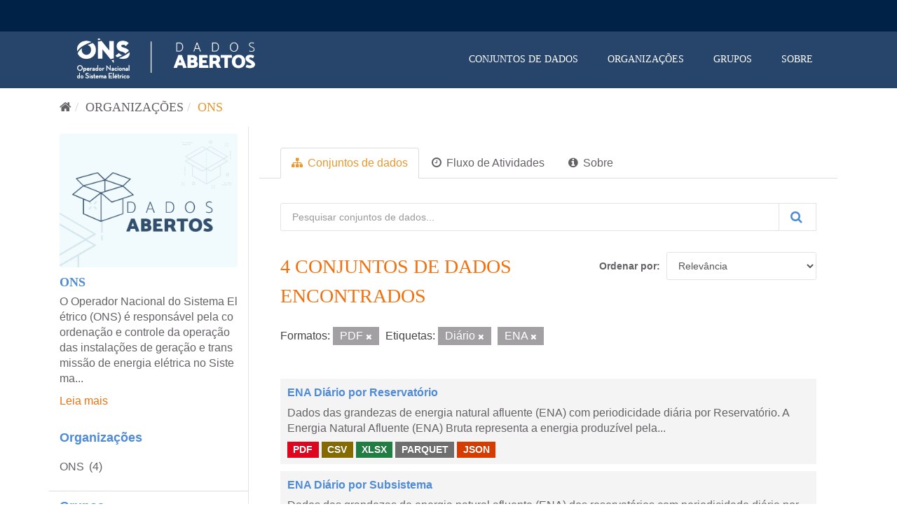

--- FILE ---
content_type: text/html; charset=utf-8
request_url: https://dados.ons.org.br/organization/ons?res_format=PDF&_tags_limit=0&tags=Di%C3%A1rio&tags=ENA
body_size: 28803
content:
<!DOCTYPE html>
<!--[if IE 9]> <html lang="pt_BR" class="ie9"> <![endif]-->
<!--[if gt IE 8]><!--> <html lang="pt_BR"> <!--<![endif]-->
  <head>

    <!-- Google Tag Manager -->
  <script>(function(w,d,s,l,i){w[l]=w[l]||[];w[l].push({'gtm.start':
  new Date().getTime(),event:'gtm.js'});var f=d.getElementsByTagName(s)[0],
  j=d.createElement(s),dl=l!='dataLayer'?'&l='+l:'';j.async=true;j.src=
  'https://www.googletagmanager.com/gtm.js?id='+i+dl;f.parentNode.insertBefore(j,f);
  })(window,document,'script','dataLayer','GTM-MQTMHJ27');</script>
    <!-- End Google Tag Manager -->
  
    <meta charset="utf-8" />
      <meta name="generator" content="ckan 2.9.11" />
      <meta name="viewport" content="width=device-width, initial-scale=1.0">
    <title>ONS - Organizações - ONS DADOS ABERTOS</title>

    
    
  
    <link rel="shortcut icon" href="/base/images/favicon.ico" />
      <link rel="preconnect" href="https://fonts.gstatic.com">
      <link href="https://fonts.googleapis.com/css2?family=Roboto:wght@100;400;700&display=swap" rel="stylesheet">  
      <link href="/base/css/neutra_display_thin_alt.css" rel="stylesheet" type="text/css"/>
      <link rel="stylesheet" href="https://stackpath.bootstrapcdn.com/bootstrap/4.4.1/css/bootstrap.min.css" integrity="sha384-Vkoo8x4CGsO3+Hhxv8T/Q5PaXtkKtu6ug5TOeNV6gBiFeWPGFN9MuhOf23Q9Ifjh" crossorigin="anonymous">
    
    
        <script type="text/javascript">
  (function(i,s,o,g,r,a,m){i['GoogleAnalyticsObject']=r;i[r]=i[r]||function(){
  (i[r].q=i[r].q||[]).push(arguments)},i[r].l=1*new Date();a=s.createElement(o),
  m=s.getElementsByTagName(o)[0];a.async=1;a.src=g;m.parentNode.insertBefore(a,m)
  })(window,document,'script','//www.google-analytics.com/analytics.js','ga');

  ga('create', 'UA-198149953-1', 'auto', {});
  
  ga('set', 'anonymizeIp', true);
  ga('send', 'pageview');
</script>
    

  <link rel="alternate" type="application/atom+xml" title="ONS DADOS ABERTOS - Conjuntos de dados na organização: ONS" href="/feeds/organization/ons.atom" />

      
      
      
      
    

    
      
      
    

    
    <link href="/webassets/base/8259b72f_main.css" rel="stylesheet"/>
    

	<!-- Global site tag (gtag.js) - Google Analytics -->
	<script async src="https://www.googletagmanager.com/gtag/js?id=G-EFSJ19QBE0"></script>
	<script>
	  window.dataLayer = window.dataLayer || [];
	  function gtag(){dataLayer.push(arguments);}
	  gtag('js', new Date());
	  gtag('config', 'G-EFSJ19QBE0');
	</script>

	<meta
	  name="description"
	  content="O Portal de Dados Abertos do ONS reúne dados históricos do setor elétrico brasileiro de maneira fácil e democrática.">

	<!-- Hotjar Tracking Code for Dados Abertos ONS -->
	<script> (function(h,o,t,j,a,r){ h.hj=h.hj||function(){(h.hj.q=h.hj.q||[]).push(arguments)}; h._hjSettings={hjid:2430125,hjsv:6}; a=o.getElementsByTagName('head')[0]; r=o.createElement('script');r.async=1; r.src=t+h._hjSettings.hjid+j+h._hjSettings.hjsv; a.appendChild(r); })(window,document,'https://static.hotjar.com/c/hotjar-','.js?sv='); </script>

  </head>

  
  <body data-site-root="https://dados.ons.org.br/" data-locale-root="https://dados.ons.org.br/" >
    
    <!-- Google Tag Manager (noscript) -->
    <noscript><iframe src="https://www.googletagmanager.com/ns.html?id=GTM-MQTMHJ27"
    height="0" width="0" style="display:none;visibility:hidden"></iframe></noscript>
    <!-- End Google Tag Manager (noscript) -->
    
    
    
        
    

    
    <div class="sr-only sr-only-focusable"><a href="#content">Pular para o conteúdo</a></div>
  

  
    

<!--BARRA ONS-->
<navegacao-global CDNBarraGlobal="https://navegacaoglobal.ons.org.br" Publica="true" itens='[]' style="position: relative; z-index: 9999;">
</navegacao-global>
<script src="https://navegacaoglobal.ons.org.br/NavegacaoGlobal.js"></script>
<!--END OF BARRA ONS-->


 


<header class="navbar navbar-static-top masthead ">
    
  <div class="container">
    <div class="navbar-right">
      <button data-target="#main-navigation-toggle" data-toggle="collapse" class="navbar-toggle collapsed" type="button" aria-label="expand or collapse" aria-expanded="false">
        <span class="sr-only">Toggle navigation</span>
        <span class="fa fa-bars"></span>
      </button>
    </div>
    <hgroup class="header-image navbar-left">
       
      <a class="logo" href="/"><img src="https://dados.ons.org.br/base/images/logodadosabertos.png" alt="ONS DADOS ABERTOS" title="ONS DADOS ABERTOS" /></a>
       
    </hgroup>

    <div class="collapse navbar-collapse" id="main-navigation-toggle">
      
      <nav class="section navigation">
        <ul class="nav nav-pills">
            
		<li><a href="/dataset/">Conjuntos de dados</a></li><li><a href="/organization/">Organizações</a></li><li><a href="/group/">Grupos</a></li><li><a href="/about">Sobre</a></li>
	    
        </ul>
      </nav>
       
      
    </div>
  </div>
</header>

  
    <div class="main">
      <div id="content" class="container">
        
          
            <div class="flash-messages">
              
                
              
            </div>
          

          
            <div class="toolbar" role="navigation" aria-label="Breadcrumb">
              
                
                  <ol class="breadcrumb">
                    
<li class="home"><a href="/" aria-label="Início"><i class="fa fa-home"></i><span> Início</span></a></li>
                    
  <li><a href="/organization/">Organizações</a></li>
  <li class="active"><a href="/organization/ons">ONS</a></li>

                  </ol>
                
              
            </div>
          

          <div class="row wrapper">
            
            
            

            
              <aside class="secondary col-sm-3">
                
                
  




  
  <div class="module module-narrow module-shallow context-info">
    
    <section class="module-content">
      
      
        <div class="image">
          <a href="/organization/ons">
            <img src="https://ons-aws-prod-opendata.s3.amazonaws.com/Config/img/ONS-Portal.png" width="200" alt="ons" />
          </a>
        </div>
      
      
      <h1 class="heading">ONS
        
      </h1>
      
      
      
        <p class="description">
          O Operador Nacional do Sistema Elétrico (ONS) é responsável pela coordenação e controle da operação das instalações de geração e transmissão de energia elétrica no Sistema...
        </p>
        <p class="read-more">
          <a href="/organization/about/ons">Leia mais</a>
        </p>
      
      
      
      
    </section>
  </div>
  
  
  <div class="filters">
    <div>
      
        

    
    
	
	    
	    
		<section class="module module-narrow module-shallow">
		    
			<h2 class="module-heading">
			    <!--i class="fa fa-filter"></i-->
			    
			    Organizações
			</h2>
		    
		    
			
			    
				<nav aria-label="Organizações">
				    <ul class="list-unstyled nav nav-simple nav-facet">
					
					    
					    
					    
					    
					    <li class="nav-item">
						<a href="/organization/f2d29e1a-245a-4050-b478-37bf61a0bdb9?res_format=PDF&amp;_tags_limit=0&amp;tags=Di%C3%A1rio&amp;tags=ENA&amp;organization=ons" title="">
						    <span class="item-label">ONS</span>
						    <span class="hidden separator"></span>
						    <span class="item-count badge">(4)</span>
						</a>
					    </li>
					
				    </ul>
				</nav>

				<p class="module-footer">
				    
					
				    
				</p>
			    
			
		    
		</section>
	    
	
    

      
        

    
    
	
	    
	    
		<section class="module module-narrow module-shallow">
		    
			<h2 class="module-heading">
			    <!--i class="fa fa-filter"></i-->
			    
			    Grupos
			</h2>
		    
		    
			
			    
				<nav aria-label="Grupos">
				    <ul class="list-unstyled nav nav-simple nav-facet">
					
					    
					    
					    
					    
					    <li class="nav-item">
						<a href="/organization/f2d29e1a-245a-4050-b478-37bf61a0bdb9?res_format=PDF&amp;_tags_limit=0&amp;tags=Di%C3%A1rio&amp;tags=ENA&amp;groups=avaliacao_da_operacao" title="">
						    <span class="item-label">Avaliação da Operação</span>
						    <span class="hidden separator"></span>
						    <span class="item-count badge">(4)</span>
						</a>
					    </li>
					
				    </ul>
				</nav>

				<p class="module-footer">
				    
					
				    
				</p>
			    
			
		    
		</section>
	    
	
    

      
        

    
    
	
	    
	    
		<section class="module module-narrow module-shallow">
		    
			<h2 class="module-heading">
			    <!--i class="fa fa-filter"></i-->
			    
			    Etiquetas
			</h2>
		    
		    
			
			    
				<nav aria-label="Etiquetas">
				    <ul class="list-unstyled nav nav-simple nav-facet">
					
					    
					    
					    
					    
					    <li class="nav-item active">
						<a href="/organization/f2d29e1a-245a-4050-b478-37bf61a0bdb9?res_format=PDF&amp;_tags_limit=0&amp;tags=ENA" title="">
						    <span class="item-label">Diário</span>
						    <span class="hidden separator"></span>
						    <span class="item-count badge">(4)</span>
						</a>
					    </li>
					
					    
					    
					    
					    
					    <li class="nav-item active">
						<a href="/organization/f2d29e1a-245a-4050-b478-37bf61a0bdb9?res_format=PDF&amp;_tags_limit=0&amp;tags=Di%C3%A1rio" title="">
						    <span class="item-label">ENA</span>
						    <span class="hidden separator"></span>
						    <span class="item-count badge">(4)</span>
						</a>
					    </li>
					
					    
					    
					    
					    
					    <li class="nav-item">
						<a href="/organization/f2d29e1a-245a-4050-b478-37bf61a0bdb9?res_format=PDF&amp;_tags_limit=0&amp;tags=Di%C3%A1rio&amp;tags=ENA&amp;tags=Hidrologia" title="">
						    <span class="item-label">Hidrologia</span>
						    <span class="hidden separator"></span>
						    <span class="item-count badge">(4)</span>
						</a>
					    </li>
					
					    
					    
					    
					    
					    <li class="nav-item">
						<a href="/organization/f2d29e1a-245a-4050-b478-37bf61a0bdb9?res_format=PDF&amp;_tags_limit=0&amp;tags=Di%C3%A1rio&amp;tags=ENA&amp;tags=Hist%C3%B3rico+da+Opera%C3%A7%C3%A3o" title="">
						    <span class="item-label">Histórico da Operação</span>
						    <span class="hidden separator"></span>
						    <span class="item-count badge">(4)</span>
						</a>
					    </li>
					
				    </ul>
				</nav>

				<p class="module-footer">
				    
					<a href="/organization/f2d29e1a-245a-4050-b478-37bf61a0bdb9?res_format=PDF&amp;tags=Di%C3%A1rio&amp;tags=ENA" class="read-more">Esconder</a>
				    
				</p>
			    
			
		    
		</section>
	    
	
    

      
        

    
    
	
	    
	    
		<section class="module module-narrow module-shallow">
		    
			<h2 class="module-heading">
			    <!--i class="fa fa-filter"></i-->
			    
			    Formatos
			</h2>
		    
		    
			
			    
				<nav aria-label="Formatos">
				    <ul class="list-unstyled nav nav-simple nav-facet">
					
					    
					    
					    
					    
					    <li class="nav-item">
						<a href="/organization/f2d29e1a-245a-4050-b478-37bf61a0bdb9?res_format=PDF&amp;_tags_limit=0&amp;tags=Di%C3%A1rio&amp;tags=ENA&amp;res_format=CSV" title="">
						    <span class="item-label">CSV</span>
						    <span class="hidden separator"></span>
						    <span class="item-count badge">(4)</span>
						</a>
					    </li>
					
					    
					    
					    
					    
					    <li class="nav-item">
						<a href="/organization/f2d29e1a-245a-4050-b478-37bf61a0bdb9?res_format=PDF&amp;_tags_limit=0&amp;tags=Di%C3%A1rio&amp;tags=ENA&amp;res_format=JSON" title="">
						    <span class="item-label">JSON</span>
						    <span class="hidden separator"></span>
						    <span class="item-count badge">(4)</span>
						</a>
					    </li>
					
					    
					    
					    
					    
					    <li class="nav-item">
						<a href="/organization/f2d29e1a-245a-4050-b478-37bf61a0bdb9?res_format=PDF&amp;_tags_limit=0&amp;tags=Di%C3%A1rio&amp;tags=ENA&amp;res_format=PARQUET" title="">
						    <span class="item-label">PARQUET</span>
						    <span class="hidden separator"></span>
						    <span class="item-count badge">(4)</span>
						</a>
					    </li>
					
					    
					    
					    
					    
					    <li class="nav-item active">
						<a href="/organization/f2d29e1a-245a-4050-b478-37bf61a0bdb9?_tags_limit=0&amp;tags=Di%C3%A1rio&amp;tags=ENA" title="">
						    <span class="item-label">PDF</span>
						    <span class="hidden separator"></span>
						    <span class="item-count badge">(4)</span>
						</a>
					    </li>
					
					    
					    
					    
					    
					    <li class="nav-item">
						<a href="/organization/f2d29e1a-245a-4050-b478-37bf61a0bdb9?res_format=PDF&amp;_tags_limit=0&amp;tags=Di%C3%A1rio&amp;tags=ENA&amp;res_format=XLSX" title="">
						    <span class="item-label">XLSX</span>
						    <span class="hidden separator"></span>
						    <span class="item-count badge">(4)</span>
						</a>
					    </li>
					
				    </ul>
				</nav>

				<p class="module-footer">
				    
					
				    
				</p>
			    
			
		    
		</section>
	    
	
    

      
        

    
    
	
	    
	    
		<section class="module module-narrow module-shallow">
		    
			<h2 class="module-heading">
			    <!--i class="fa fa-filter"></i-->
			    
			    Licenças
			</h2>
		    
		    
			
			    
				<nav aria-label="Licenças">
				    <ul class="list-unstyled nav nav-simple nav-facet">
					
					    
					    
					    
					    
					    <li class="nav-item">
						<a href="/organization/f2d29e1a-245a-4050-b478-37bf61a0bdb9?res_format=PDF&amp;_tags_limit=0&amp;tags=Di%C3%A1rio&amp;tags=ENA&amp;license_id=cc-by" title="Creative Commons Atribuição">
						    <span class="item-label">Creative Commons At...</span>
						    <span class="hidden separator"></span>
						    <span class="item-count badge">(4)</span>
						</a>
					    </li>
					
				    </ul>
				</nav>

				<p class="module-footer">
				    
					
				    
				</p>
			    
			
		    
		</section>
	    
	
    

      
    </div>
    <a class="close no-text hide-filters"><i class="fa fa-times-circle"></i><span class="text">close</span></a>
  </div>


              </aside>
            

            
              <div class="primary col-sm-9 col-xs-12" role="main">
                
                
                  <article class="module">
                    
                      <header class="module-content page-header">
                        
                        <ul class="nav nav-tabs">
                          
  <li class="active"><a href="/organization/ons"><i class="fa fa-sitemap"></i> Conjuntos de dados</a></li>
  <li><a href="/organization/activity/ons/0"><i class="fa fa-clock-o"></i> Fluxo de Atividades</a></li>
  <li><a href="/organization/about/ons"><i class="fa fa-info-circle"></i> Sobre</a></li>

                        </ul>
                      </header>
                    
                    <div class="module-content">
                      
                      
    
      
      
      







<form id="organization-datasets-search-form" class="search-form" method="get" data-module="select-switch">

  
    <div class="input-group search-input-group">
      <input aria-label="Pesquisar conjuntos de dados..." id="field-giant-search" type="text" class="form-control input-lg" name="q" value="" autocomplete="off" placeholder="Pesquisar conjuntos de dados...">
      
      <span class="input-group-btn">
        <button class="btn btn-default btn-lg btn-search" type="submit" value="search" aria-label="Submit">
          <i class="fa fa-search"></i>
        </button>
      </span>
      
    </div>
  

  
    <span>
  
  

  
  
  
  <input type="hidden" name="res_format" value="PDF" />
  
  
  
  
  
  <input type="hidden" name="tags" value="Diário" />
  
  
  
  
  
  <input type="hidden" name="tags" value="ENA" />
  
  
  
  </span>
  

  
    
      <div class="form-select form-group control-order-by">
        <label for="field-order-by">Ordenar por</label>
        <select id="field-order-by" name="sort" class="form-control">
          
            
              <option value="score desc, metadata_modified desc">Relevância</option>
            
          
            
              <option value="title_string asc">Nome Crescente</option>
            
          
            
              <option value="title_string desc">Nome Descrescente</option>
            
          
            
              <option value="metadata_modified desc">Modificada pela última vez</option>
            
          
            
          
        </select>
        
        <button class="btn btn-default js-hide" type="submit">Ir</button>
        
      </div>
    
  

  
    
      <h1>

  
  
  
  

4 conjuntos de dados encontrados</h1>
    
  

  
    
      <p class="filter-list">
        
          
          <span class="facet">Formatos:</span>
          
            <span class="filtered pill">PDF
              <a href="/organization/ons?_tags_limit=0&amp;tags=Di%C3%A1rio&amp;tags=ENA" class="remove" title="Remover"><i class="fa fa-times"></i></a>
            </span>
          
        
          
          <span class="facet">Etiquetas:</span>
          
            <span class="filtered pill">Diário
              <a href="/organization/ons?res_format=PDF&amp;_tags_limit=0&amp;tags=ENA" class="remove" title="Remover"><i class="fa fa-times"></i></a>
            </span>
          
            <span class="filtered pill">ENA
              <a href="/organization/ons?res_format=PDF&amp;_tags_limit=0&amp;tags=Di%C3%A1rio" class="remove" title="Remover"><i class="fa fa-times"></i></a>
            </span>
          
        
      </p>
      <a class="show-filters btn btn-default">Filtrar Resultados</a>
    
  

</form>




    
  
    
      

  
    <ul class="dataset-list list-unstyled">
    	
	      
	        






  <li class="dataset-item">
    
      <div class="dataset-content">
        
          <h2 class="dataset-heading">
            
              
            
            
		<a href="/dataset/ena-diario-por-reservatorio">ENA Diário por Reservatório</a>
            
            
              
              
            
          </h2>
        
        
          
        
        
          
            <div>Dados das grandezas de energia natural afluente (ENA) com periodicidade diária por Reservatório. 
A Energia Natural Afluente (ENA) Bruta representa a energia produzível pela...</div>
          
        
      </div>
      
        
          
            <ul class="dataset-resources list-unstyled">
              
                
                <li>
                  <a href="/dataset/ena-diario-por-reservatorio" class="label label-default" data-format="pdf">PDF</a>
                </li>
                
                <li>
                  <a href="/dataset/ena-diario-por-reservatorio" class="label label-default" data-format="csv">CSV</a>
                </li>
                
                <li>
                  <a href="/dataset/ena-diario-por-reservatorio" class="label label-default" data-format="xlsx">XLSX</a>
                </li>
                
                <li>
                  <a href="/dataset/ena-diario-por-reservatorio" class="label label-default" data-format="parquet">PARQUET</a>
                </li>
                
                <li>
                  <a href="/dataset/ena-diario-por-reservatorio" class="label label-default" data-format="json">JSON</a>
                </li>
                
              
            </ul>
          
        
      
    
  </li>

	      
	        






  <li class="dataset-item">
    
      <div class="dataset-content">
        
          <h2 class="dataset-heading">
            
              
            
            
		<a href="/dataset/ena-diario-por-subsistema">ENA Diário por Subsistema</a>
            
            
              
              
            
          </h2>
        
        
          
        
        
          
            <div>Dados das grandezas de energia natural afluente (ENA) dos reservatórios com periodicidade diária por Subsistemas.
A Energia Natural Afluente (ENA) Bruta representa a energia...</div>
          
        
      </div>
      
        
          
            <ul class="dataset-resources list-unstyled">
              
                
                <li>
                  <a href="/dataset/ena-diario-por-subsistema" class="label label-default" data-format="pdf">PDF</a>
                </li>
                
                <li>
                  <a href="/dataset/ena-diario-por-subsistema" class="label label-default" data-format="csv">CSV</a>
                </li>
                
                <li>
                  <a href="/dataset/ena-diario-por-subsistema" class="label label-default" data-format="xlsx">XLSX</a>
                </li>
                
                <li>
                  <a href="/dataset/ena-diario-por-subsistema" class="label label-default" data-format="parquet">PARQUET</a>
                </li>
                
                <li>
                  <a href="/dataset/ena-diario-por-subsistema" class="label label-default" data-format="json">JSON</a>
                </li>
                
              
            </ul>
          
        
      
    
  </li>

	      
	        






  <li class="dataset-item">
    
      <div class="dataset-content">
        
          <h2 class="dataset-heading">
            
              
            
            
		<a href="/dataset/ena-diario-por-ree-reservatorio-equivalente-de-energia">ENA Diário por REE - Reservatório Equivalente de Energia</a>
            
            
              
              
            
          </h2>
        
        
          
        
        
          
            <div>Dados das grandezas de energia natural afluente (ENA) dos reservatórios com periodicidade diária por Reservatórios Equivalentes. 
A Energia Natural Afluente (ENA) Bruta...</div>
          
        
      </div>
      
        
          
            <ul class="dataset-resources list-unstyled">
              
                
                <li>
                  <a href="/dataset/ena-diario-por-ree-reservatorio-equivalente-de-energia" class="label label-default" data-format="pdf">PDF</a>
                </li>
                
                <li>
                  <a href="/dataset/ena-diario-por-ree-reservatorio-equivalente-de-energia" class="label label-default" data-format="csv">CSV</a>
                </li>
                
                <li>
                  <a href="/dataset/ena-diario-por-ree-reservatorio-equivalente-de-energia" class="label label-default" data-format="xlsx">XLSX</a>
                </li>
                
                <li>
                  <a href="/dataset/ena-diario-por-ree-reservatorio-equivalente-de-energia" class="label label-default" data-format="parquet">PARQUET</a>
                </li>
                
                <li>
                  <a href="/dataset/ena-diario-por-ree-reservatorio-equivalente-de-energia" class="label label-default" data-format="json">JSON</a>
                </li>
                
              
            </ul>
          
        
      
    
  </li>

	      
	        






  <li class="dataset-item">
    
      <div class="dataset-content">
        
          <h2 class="dataset-heading">
            
              
            
            
		<a href="/dataset/ena-diario-por-bacia">ENA Diário por Bacia</a>
            
            
              
              
            
          </h2>
        
        
          
        
        
          
            <div>Dados das grandezas de energia natural afluente (ENA) dos reservatórios com periodicidade diária por Bacias Hidro Energéticas.
A Energia Natural Afluente (ENA) Bruta representa...</div>
          
        
      </div>
      
        
          
            <ul class="dataset-resources list-unstyled">
              
                
                <li>
                  <a href="/dataset/ena-diario-por-bacia" class="label label-default" data-format="pdf">PDF</a>
                </li>
                
                <li>
                  <a href="/dataset/ena-diario-por-bacia" class="label label-default" data-format="csv">CSV</a>
                </li>
                
                <li>
                  <a href="/dataset/ena-diario-por-bacia" class="label label-default" data-format="xlsx">XLSX</a>
                </li>
                
                <li>
                  <a href="/dataset/ena-diario-por-bacia" class="label label-default" data-format="parquet">PARQUET</a>
                </li>
                
                <li>
                  <a href="/dataset/ena-diario-por-bacia" class="label label-default" data-format="json">JSON</a>
                </li>
                
              
            </ul>
          
        
      
    
  </li>

	      
	    
    </ul>
  

    
  
  
    
  

                    </div>
                  </article>
                
              </div>
            
          </div>
        
      </div>
    </div>
  
    <footer class="site-footer">

  <div class="container">
    
    <div class="row">
      <div class="col-md-8 footer-links footer-itens ">
        <span>© - Copyright <span class="year">2021</span>- ONS</span>
        
          <ul class="list-unstyled">
            
              <li><a href="/about">Sobre ONS DADOS ABERTOS</a></li>
            
              <li>
                <a href="http://www.ons.org.br/secundario/enderecos">Endereços</a>
              </li>
          
              <li>
                <a href="http://www.ons.org.br/secundario/mapa-do-site">Mapa do Site</a>
              </li>
          
              <li>
                  <a href="http://www.ons.org.br/secundario/politica-de-privacidade">Politica de Privacidade</a>
              </li>
          
              <li>
                <a href="http://www.go15.org/">Membro do GO15</a>
              </li>
          </ul>
          <!--ul class="list-unstyled">
            
              
              <li><a href="http://docs.ckan.org/en/2.9/api/">API do CKAN</a></li>
              <li><a href="http://www.ckan.org/">Associação CKAN</a></li>
              <li><a href="http://www.opendefinition.org/okd/"><img src="/base/images/od_80x15_blue.png" alt="Open Data"></a></li>
            
          </ul-->
        
      </div>
      <div class="col-md-4 attribution">
        
          <p><strong>Impulsionado por</strong> <a class="hide-text ckan-footer-logo" href="http://ckan.org">CKAN</a></p>
        
        
      </div>
    </div>
    
  </div>

  
    
  
</footer>
  

  
  
  
  
    
    <script src="https://code.jquery.com/jquery-3.6.0.js"></script>
    <script src="https://stackpath.bootstrapcdn.com/bootstrap/4.4.1/js/bootstrap.min.js" integrity="sha384-wfSDF2E50Y2D1uUdj0O3uMBJnjuUD4Ih7YwaYd1iqfktj0Uod8GCExl3Og8ifwB6" crossorigin="anonymous"></script>
    <script>
        document.addEventListener('DOMContentLoaded', (event) => {
            function getCookie(name) {
                const value = `; ${document.cookie}`;
                const parts = value.split(`; ${name}=`);
                if (parts.length === 2) return parts.pop().split(';').shift();
            }
    
            const onsAuthCookie = getCookie('.ONSAUTH_DSV');
            const authTktCookie = getCookie('auth_tkt');
            if (onsAuthCookie && !authTktCookie) {
                window.location.href = 'https://devdados.ons.org.br/user/saml2login';
            }
        });
    </script>
    
    
        
        
        <div class="js-hide" data-module="google-analytics"
             data-module-googleanalytics_resource_prefix="/downloads/">
        </div>
    


      

    
    
    <link href="/webassets/vendor/f3b8236b_select2.css" rel="stylesheet"/>
<link href="/webassets/vendor/0b01aef1_font-awesome.css" rel="stylesheet"/>
    <script src="/webassets/vendor/d8ae4bed_jquery.js" type="text/javascript"></script>
<script src="/webassets/vendor/ab26884f_vendor.js" type="text/javascript"></script>
<script src="/webassets/vendor/580fa18d_bootstrap.js" type="text/javascript"></script>
<script src="/webassets/base/5f5a82bb_main.js" type="text/javascript"></script>
<script src="/webassets/base/acf3e552_ckan.js" type="text/javascript"></script>
<script src="/webassets/ckanext-googleanalytics/event_tracking.js?71ae8997" type="text/javascript"></script>
  </body>
</html>